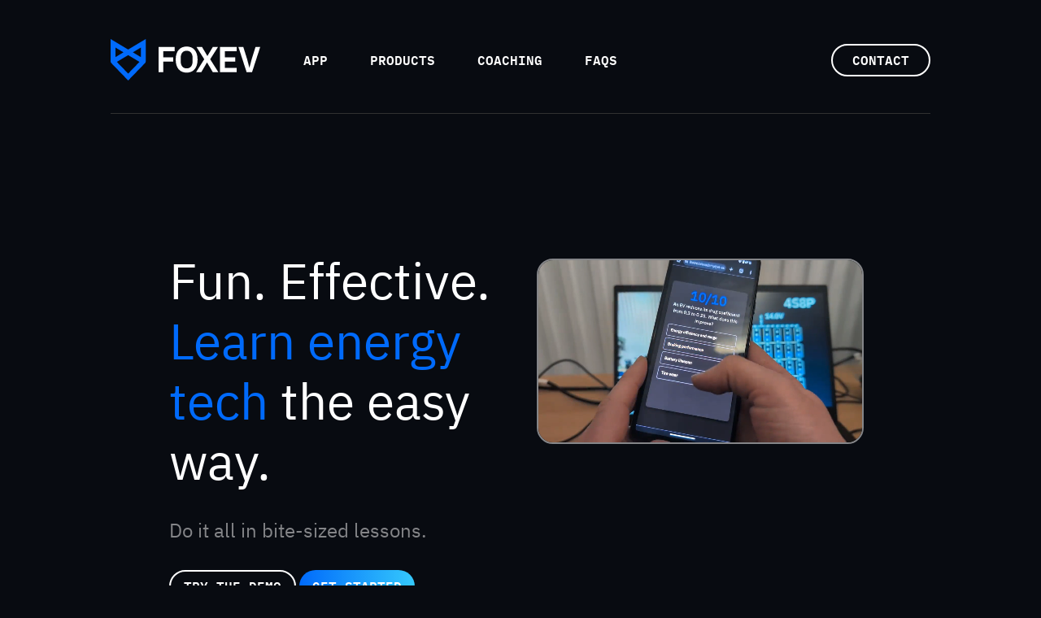

--- FILE ---
content_type: text/html; charset=utf-8
request_url: https://foxev.io/
body_size: 15661
content:
<!doctype html>
<html lang="en" dir="ltr" class="no-js">
    <head>
    <!-- Google tag (gtag.js) -->
    <script async src="https://www.googletagmanager.com/gtag/js?id=G-HRG80SKHL3"></script>
    <script>
      window.dataLayer = window.dataLayer || [];
      function gtag(){dataLayer.push(arguments);}
      gtag('js', new Date());

      gtag('config', 'G-HRG80SKHL3');
    </script>

	
	
	
	
	
	
<!-- meta start -->
<meta charset="utf-8" />
<title>Learn electric car tech with this AI app</title>

<link rel="icon" type="image/png" href="/assets/favicon/favicon-96x96.png" sizes="96x96" />
<link rel="icon" type="image/svg+xml" href="/assets/favicon/favicon.svg" />
<link rel="shortcut icon" href="/assets/favicon/favicon.ico" />

<meta name="viewport" content="width=device-width, initial-scale=1.0" />
<meta name="description" content="The fun and effective way to learn technology, this app gets better the more you use it &amp; lets you learn EV tech at your own pace" />
<meta name="title" content="Learn electric car tech with this AI app">
<meta name="copyright" content="Copyright 2025 FoxEV" />
<link rel="canonical" href="https://foxev.io/" />
<link rel="home" href="https://foxev.io/" />

<!-- Open Graph meta -->
<meta property="og:logo" content="https://foxev.io/assets/logo/FOXEV_Icon-Blue.png" />
<meta property="og:site_name" content="foxev.io" />
<meta property="og:url" content="https://foxev.io/" />
<meta property="og:title" content="Learn electric car tech with this AI app" />
<meta property="og:type" content="website" />
<meta property="og:description" content="The fun and effective way to learn technology, this app gets better the more you use it &amp; lets you learn EV tech at your own pace" />
<meta property="og:image" content="https://foxev.io/assets/images/thumbs/thumbnail-academy.png" />
<meta name="og:image" content="https://foxev.io/assets/images/thumbs/thumbnail-academy.png">

<meta name="twitter:card" content="https://foxev.io/assets/images/thumbs/thumbnail-academy.png" />
<meta name="twitter:title" content="Learn electric car tech with this AI app" />
<meta name="twitter:description" content="The fun and effective way to learn technology, this app gets better the more you use it &amp; lets you learn EV tech at your own pace" />
<!-- meta end -->


        <script>
            (function () {
                // Modernizr-style JS helper class
                document.documentElement.classList.remove("no-js");
                document.documentElement.classList.add("js");

                // Modernizr's `flex-gap` test
                var flex = document.createElement("div");
                flex.style.display = "flex";
                flex.style.flexDirection = "column";
                flex.style.rowGap = "1px";
                flex.appendChild(document.createElement("div"));
                flex.appendChild(document.createElement("div"));
                document.documentElement.appendChild(flex);
                document.documentElement.classList.add(
                    flex.scrollHeight === 1 ? "flex-gap" : "no-flex-gap",
                );
                flex.parentNode.removeChild(flex);
            })();
        </script>

        <link rel="stylesheet" href="/assets/css/extra.css"/>
        <!-- Fonts and stylesheets -->
        <link rel="preload" href="/assets/css/screen.css" as="style" />
        <link
            rel="preload"
            href="/assets/fonts/ibm-plex-mono-v19-latin-600.woff2"
            as="font"
            type="font/woff2"
        />
        <link
            rel="preload"
            href="/assets/fonts/ibm-plex-sans-v19-latin-regular.woff2"
            as="font"
            type="font/woff2"
        />
        <link href="/assets/css/screen.css" rel="stylesheet" type="text/css" media="all" />

        <!-- Application scripts -->
        <script src="/assets/js/app.js" defer></script>
    </head>
    <body>
	        <header class="header" data-component="header" aria-expanded="false">
            <div class="header__inner">
                <div class="header__logo">
                    <a class="logo" href="/"> FoxEV </a>
                </div>
                <button
                    class="header__nav-trigger"
                    data-ref="trigger"
                    aria-expanded="false"
                    aria-controls="nav"
                >
                    Toggle menu
                </button>
                <div class="header__nav" id="nav">
                    <nav class="nav">
                        <ul class="nav__list">
                            <li class="nav__item">
                                <a class="nav__link" href="/academy/"> App </a>
                            </li>
                            <li class="nav__item">
                                <a class="nav__link" href="/ev-mastermind-kit/"> Products </a>
                            </li>
                            <li class="nav__item">
                                <a class="nav__link" href="/speak-1-to-1-with-an-ev-tech-expert/"> Coaching </a>
                            </li>
                            <li class="nav__item">
                                <a class="nav__link" href="/batteries/"> FAQs </a>
                            </li>
                        </ul>
                        <div class="nav__ctas">
                            <ul class="nav__ctas__list">
                                <li class="nav__ctas__item">
                                    <a class="nav__ctas__link button" href="https://tally.so/r/w4ArG5">
                                        Contact
                                    </a>
                                </li>
                            </ul>
                        </div>
                    </nav>
                </div>
            </div>
        </header>



	        <section class="section section--no-top-padding">
            <div class="section__inner">
                <div class="section__content">
                    <div class="hero">
                        <div class="hero__content-wrapper">
                            <h1 class="hero__title">
				    Fun. Effective.<br>
				<strong>Learn energy tech</strong> the easy way.

                            </h1>
                            <div class="hero__description">
                                <p>
				Do it all in bite-sized lessons.
                                </p>
                            </div>
                            <div class="hero__cta-wrapper">
                                <a class="button" href="/academy/get-started/">
                                  try the demo 
                                </a> 
                                <a class="button button--primary" href="https://tally.so/r/mYpZLz">
                                  get started
                                </a>
                            </div>
                        </div>
                        <div class="hero__image-wrapper">
				<div class="image-block">
				  <video src="/assets/video/widget2.mp4" playsinline="" autoplay="autoplay" muted="muted" controls="false" loop=""></video>
				</div>
                        </div>
                    </div>
                </div>
            </div>
        </section>

        <section class="section section--graphic">
            <div class="section__inner">
                <div class="section__content">
                    <div class="features">
                        <h2 class="features__title">You'll learn</h2>
                    </div>
                    <div class="checklist">
                                <ul class="checklist__list">
                                    <li class="checklist__item">
					    <img class="checklist__icon" src="/assets/images/icon_check.png" width="29" height="29" alt="" aria-hidden="true"><span><strong>Physics principles:</strong> Forces. Motion. Energy.</span>
                                    </li>
                                    <li class="checklist__item">
					    <img class="checklist__icon" src="/assets/images/icon_check.png" width="29" height="29" alt="" aria-hidden="true"><span><strong>Software:</strong> Know those common patterns in embedded programming.</span>
                                    </li>
                                    <li class="checklist__item">
                                        <img class="checklist__icon" src="/assets/images/icon_check.png" width="29" height="29" alt="" aria-hidden="true">
					<span><strong>Electronics:</strong> Circuit design. Components. Troubleshooting.</span>
                                    </li>
                                    <li class="checklist__item">
                                        <img class="checklist__icon" src="/assets/images/icon_check.png" width="29" height="29" alt="" aria-hidden="true">
					<span><strong>Power Systems:</strong> Energy flow. Batteries. Inverters. Motor control.</span>
                                    </li>
                                </ul>
                            </div>

                </div>
            </div>

            <div class="section__inner">
                <div class="section__content">
                    <div class="hero hero--reversed">
                        <div class="hero__content-wrapper">
                            <h2 class="hero__title hero__title--small">EV from me to your screen</h2>
                            <div class="hero__description">
                                <p>
                                    <strong>
					    Skip the workshop grind- I put in my 10,000 hours building electric cars so you don’t
have to. Get the app and get going with everything I know at the touch of a button.
                                    </strong>
                                </p>
                            </div>
                        </div>
                        <div class="hero__image-wrapper">
                            <img class="hero__image" src="/assets/tom_photo.jpg" width="406" height="427" alt="Rendering of OpenInverter mini board">
                        </div>
                    </div>
                    <div class="section__separator"></div>
                </div>
            </div>
        </section>
        <section class="section section">

            <div class="section__inner">
                <div class="section__content">
                    <div class="features">
                        <h2 class="features__title">How we do it</h2>
                    </div>
                    <div class="checklist">
                                <ul class="checklist__list">
                                    <li class="checklist__item">
					    <img class="checklist__icon" src="/assets/images/icon_check.png" width="29" height="29" alt="" aria-hidden="true"><span><strong>Widgets:</strong> Drag, drop, and experiment—arrange batteries, close switches, and see the results in action.</span>
                                    </li>
                                    <li class="checklist__item">
                                        <img class="checklist__icon" src="/assets/images/icon_check.png" width="29" height="29" alt="" aria-hidden="true">
					<span><strong>Byte-sized watching:</strong> Quick videos that simplify complex ideas into easy steps.</span>
                                    </li>
                                    <li class="checklist__item">
					    <img class="checklist__icon" src="/assets/images/icon_check.png" width="29" height="29" alt="" aria-hidden="true"><span><strong>Quizzes:</strong> Prove what you know and strengthen weak spots with focused, fun questions.</span>
                                    </li>
                                </ul>
                            </div>

                </div>
            </div>
            <div class="section__inner">
                <div class="section__content">
                    <div class="features features--big">
                        <h2 class="features__title">Not A False Prophet: testimony from the EV community</h2>
                        <ul class="features__list">
                            <li class="features__item">
				    <a href="/assets/jamie_photo.jpg"><img src="/assets/jamie_photo.jpg"></a>
				    <i>
				    "The cabs converted by Janosch were excellent, both to drive and in implementation. The fact he's driven it up and down the country is testament to the reliability and quality of his workmanship. One of the coolest cars I've driven."
				    </i>
				    <div class="avatar-wrap">
					    <strong>
						<img class="avatar" src="/assets/jamie_avatar.jpg">
					    </strong><br>
			            </div>
						Jamie - EV Converter
			    </li>
                            <li class="features__item">
				    <a href="/assets/tom_photo.jpg"><img src="/assets/tom_photo.jpg"></a>
				    <i>"I have driven a vehicle Janosch converted and have been following his work for more than two years now. Not everyone wants to ask questions in a public forum, someone who knows what they are doing and is available for 1-to-1 conversation is exactly what I would have wanted when starting my own EV conversion." 	
				    </i>
				    <div class="avatar-wrap">
					    <strong>
						<img class="avatar" src="/assets/tom_avatar.jpg">
					    </strong><br> 
				    </div>
				    Tom - EV Converter
			    </li>
                            <li class="features__item">
				    <a href="/assets/johannes_photo.jpg"><img src="/assets/johannes_photo.jpg"></a>
				    <i>"Janosch is an active community member and has contributed unit tests to the OpenInverter code. He is a clear communicator and knowledgeable with extensive practical experience. Having built multiple identical vehicles he also knows a ton about firmware development. Highly recommended." 
				    </i>
				    <div class="avatar-wrap">
					    <strong>
						<img class="avatar" src="/assets/johannes_avatar.jpg">
					    </strong><br> 
				    </div>
						Johannes - OpenInverter Founder
			    </li>
                        </ul>
                    </div>
                </div>
            </div>
	</section>
		    
	<style>
	@media screen and (min-width: 800px) {
	  .cta h2{
		width:100%;
	  }
	}
	</style>

	<section class="section section--blue cta">
            <div class="section__inner">
                <div class="section__content">
                    <div class="banner">
		        <h2 class="banner__title" style="">Learn energy tech to shape your future</h2>
                        <div class="banner__cta-wrapper">
                                <a class="button button--primary" style="" href="https://tally.so/r/mYpZLz">
                                  get started
                                </a>
                        </div>
                    </div>
                </div>
            </div>
        </section>


        <footer class="footer">
            <div class="footer__inner">
                <div class="footer__logo">
                    <a class="logo" href="/"> FoxEV </a>
                </div>
                <div class="footer__tagline">
                    <p>
                        <strong>Your trusted source for energy tech.</strong>
                    </p>
                    <p>The info you need to move ahead. In an app.</p>
                </div>
                <div class="footer__credit">
                    <p>&copy; 2025 Fox EV. All Rights Reserved.</p>
                </div>
            </div>
        </footer>
    </body>
</html>





--- FILE ---
content_type: text/css
request_url: https://foxev.io/assets/css/screen.css
body_size: 15127
content:
/*! minireset.css v0.0.7 | MIT License | github.com/jgthms/minireset.css */
html,
body,
p,
ol,
ul,
li,
dl,
dt,
dd,
blockquote,
figure,
fieldset,
legend,
textarea,
pre,
iframe,
hr,
h1,
h2,
h3,
h4,
h5,
h6 {
  margin: 0;
  padding: 0;
}

h1,
h2,
h3,
h4,
h5,
h6 {
  font-size: 100%;
  font-weight: normal;
}

ul {
  list-style: none;
}

button,
input,
select {
  margin: 0;
}

html {
  box-sizing: border-box;
}

*, *::before, *::after {
  box-sizing: inherit;
}

img,
video {
  height: auto;
  max-width: 100%;
}

iframe {
  border: 0;
}

table {
  border-collapse: collapse;
  border-spacing: 0;
}

td,
th {
  padding: 0;
}

/* ibm-plex-mono-600 - latin */
@font-face {
  font-display: swap;
  font-family: "IBM Plex Mono";
  font-style: normal;
  font-weight: 600;
  src: url("../fonts/ibm-plex-mono-v19-latin-600.woff2") format("woff2");
}
/* ibm-plex-sans-regular - latin */
@font-face {
  font-display: swap;
  font-family: "IBM Plex Sans";
  font-style: normal;
  font-weight: 400;
  src: url("../fonts/ibm-plex-sans-v19-latin-regular.woff2") format("woff2");
}
.t-h1 {
  font: 400 42px / 120% "IBM Plex Sans", Helvetica, Arial, sans-serif;
}
@media (min-width: 1100px) {
  .t-h1 {
    font-size: 62px;
  }
}

.t-h2 {
  font: 400 42px / 120% "IBM Plex Sans", Helvetica, Arial, sans-serif;
}

.t-h3 {
  font: 400 30px / 120% "IBM Plex Sans", Helvetica, Arial, sans-serif;
}

.t-body {
  font: 400 22px / 140% "IBM Plex Sans", Helvetica, Arial, sans-serif;
}
@media (min-width: 1100px) {
  .t-body {
    font-size: 24px;
  }
}

.t-body {
  font: 400 18px / 140% "IBM Plex Sans", Helvetica, Arial, sans-serif;
}

.t-nav {
  font: 600 16px / 100% "IBM Plex Mono", monospace;
  text-transform: uppercase;
}

.t-button {
  font: 600 16px / 100% "IBM Plex Mono", monospace;
  text-transform: uppercase;
}

.u-visually-hidden {
  border: 0;
  clip: rect(0 0 0 0);
  height: 1px;
  margin: -1px;
  overflow: hidden;
  padding: 0;
  position: absolute;
  width: 1px;
}

html {
  margin: 0;
  padding: 0;
  box-sizing: border-box;
  scroll-behavior: smooth;
}

*,
*::before,
*::after {
  box-sizing: inherit;
}

body {
  font: 400 18px / 140% "IBM Plex Sans", Helvetica, Arial, sans-serif;
  margin: 0;
  padding: 0;
  background: #080b11;
  color: #fff;
  -webkit-font-smoothing: antialiased;
}

input,
select {
  padding: 0;
  background: transparent;
  border: 0;
  border-radius: 0;
  font: inherit;
  color: inherit;
}

select::-ms-expand {
  display: none;
}

input[type=text],
select,
textarea {
  -webkit-appearance: none;
     -moz-appearance: none;
          appearance: none;
}
input[type=text]:disabled,
select:disabled,
textarea:disabled {
  background-color: transparent;
  background-color: initial;
}

a {
  color: inherit;
  -webkit-text-decoration: underline;
  text-decoration: underline;
  text-underline-offset: 2px;
}
a:hover, a:focus {
  -webkit-text-decoration: none;
  text-decoration: none;
}

button {
  padding: 0;
  border: 0;
  border-radius: 0;
  background: transparent;
  cursor: pointer;
  font: inherit;
  color: inherit;
  text-align: inherit;
  text-transform: inherit;
  -webkit-appearance: none;
     -moz-appearance: none;
          appearance: none;
}
button:disabled {
  cursor: not-allowed;
}

h1,
h2,
h3,
h4,
h5 {
  text-wrap: balance;
}

.banner {
  display: flex;
  flex-direction: column;
  align-items: center;
  justify-content: center;
  gap: 40px;
  padding: 32px;
  border: 2px solid #fff;
  border-radius: 10px;
  text-align: center;
}
@media (min-width: 1100px) {
  .banner {
    flex-flow: row wrap;
    gap: 64px;
  }
}

.banner__title {
  font: 400 42px / 120% "IBM Plex Sans", Helvetica, Arial, sans-serif;
  text-wrap: balance;
}

.button {
  font: 600 16px / 100% "IBM Plex Mono", monospace;
  text-transform: uppercase;
  display: inline-flex;
  align-items: center;
  justify-content: center;
  height: 40px;
  padding: 0 16px;
  min-width: 122px;
  border: 2px solid #fff;
  border-radius: 20px;
  -webkit-text-decoration: none;
  text-decoration: none;
}
.button:hover, .button:focus-visible {
  outline: 2px solid #006afb;
  outline-offset: 2px;
}
.button--primary {
  background: linear-gradient(90deg, #006afb 0%, #35c9fc 100%);
  border: 0;
}

.checklist--horizontal {
  text-align: center;
}
@media (max-width: 1099px) {
  .checklist {
    text-align: center;
  }
}

.checklist__list {
  display: flex;
  flex-direction: column;
  gap: 40px;
}
.no-flex-gap .checklist__list > * + * {
  margin-top: 40px;
}
@media (min-width: 1100px) {
  .checklist--horizontal .checklist__list {
    flex-flow: row wrap;
    gap: 24px;
  }
  .no-flex-gap .checklist--horizontal .checklist__list > * + * {
    margin-top: 0;
    margin-left: 24px;
  }
}

.checklist__item {
  font: 400 22px / 140% "IBM Plex Sans", Helvetica, Arial, sans-serif;
  display: flex;
  flex-direction: column;
  align-items: center;
  gap: 12px;
  padding: 0 16px;
  text-wrap: balance;
}
@media (min-width: 1100px) {
  .checklist__item {
    font-size: 24px;
  }
}
.no-flex-gap .checklist__item > * + * {
  margin-top: 16px;
}
@media (min-width: 1100px) {
  .checklist__item {
    flex-direction: row;
    align-items: start;
    gap: 20px;
  }
  .no-flex-gap .checklist__item > * + * {
    margin-top: 0;
    margin-left: 20px;
  }
  .checklist--horizontal .checklist__item {
    flex: 0 0 calc((100% - 48px) / 3 * 1 + 0px + 0px);
    flex-direction: column;
    align-items: center;
    gap: 16px;
  }
}

.checklist__icon {
  display: block;
  flex-shrink: 0;
}
@media (min-width: 1100px) {
  .checklist__icon {
    margin-top: 2px;
  }
}

.features {
  display: flex;
  flex-direction: column;
  gap: 48px;
  text-align: center;
}
.no-flex-gap .features > * + * {
  margin-top: 48px;
}

.features__title {
  font: 400 42px / 120% "IBM Plex Sans", Helvetica, Arial, sans-serif;
}

.features__list {
  display: flex;
  flex-direction: column;
  gap: 20px;
}
.no-flex-gap .features__list > * + * {
  margin-top: 20px;
}
@media (min-width: 1100px) {
  .features__list {
    flex-flow: row wrap;
  }
  .no-flex-gap .features__list > * + * {
    margin-top: 0;
    margin-left: 20px;
  }
}

.features__item {
  font: 400 18px / 140% "IBM Plex Sans", Helvetica, Arial, sans-serif;
  display: flex;
  flex-direction: column;
  align-items: center;
  gap: 16px;
  padding: 30px;
  border: 2px solid rgba(255, 255, 255, 0.2);
  border-radius: 16px;
  color: #848588;
}
.no-flex-gap .features__item > * + * {
  margin-top: 16px;
}
.features--small .features__item {
  color: #fff;
}
@media (max-width: 1099px) {
  .features__item {
    padding: 24px 16px;
  }
}
@media (min-width: 1100px) {
  .features__item {
    flex: 0 0 calc((100% - 48px) / 3 * 1 + 0px + 0px);
  }
  .features--small .features__item {
    flex: 0 0 calc((100% - 80px) / 5 * 1 + 0px + 0px);
    justify-content: center;
  }
}

.features__item__icon {
  display: block;
}

.features__item__title {
  font: 400 30px / 120% "IBM Plex Sans", Helvetica, Arial, sans-serif;
  color: #fff;
}

.footer__inner {
  margin-left: auto;
  margin-right: auto;
  max-width: 2560px;
  padding-left: 32px;
  padding-right: 32px;
  padding-top: 64px;
  padding-bottom: 64px;
  display: flex;
  flex-direction: column;
  align-items: center;
  gap: 32px;
  text-align: center;
}
@media (min-width: 1100px) {
  .footer__inner {
    padding-left: 120px;
    padding-right: 120px;
  }
}
@media (min-width: 1100px) {
  .footer__inner {
    padding-top: 88px;
    padding-bottom: 88px;
  }
}

.footer__tagline {
  font: 400 18px / 140% "IBM Plex Sans", Helvetica, Arial, sans-serif;
  text-wrap: balance;
  color: #848588;
}
.footer__tagline strong {
  font-weight: inherit;
  color: #fff;
}

.footer__credit {
  margin-top: 360px;
  color: #848588;
}
@media (min-width: 1100px) {
  .footer__credit {
    margin-top: 280px;
  }
}

.header__inner {
  margin-left: auto;
  margin-right: auto;
  max-width: 2560px;
  padding-left: 32px;
  padding-right: 32px;
  margin: 0 16px;
  padding-top: 48px;
  padding-bottom: 48px;
  display: flex;
  flex-wrap: wrap;
  align-items: center;
  justify-content: space-between;
}
@media (min-width: 1100px) {
  .header__inner {
    padding-left: 120px;
    padding-right: 120px;
  }
}
@media (min-width: 1100px) {
  .header__inner::after {
    display: block;
    width: 100%;
    padding-bottom: 40px;
    border-bottom: 1px solid #313131;
    content: "";
  }
}

@media (min-width: 1100px) {
  .header__logo {
    width: calc((100% - 220px) / 12 * 3 + 40px + 0px);
  }
}

.header__nav-trigger {
  font: 0/0 a; /* stylelint-disable-line font-family-no-missing-generic-family-keyword */
  color: transparent;
  text-shadow: none;
  background-color: transparent;
  border: 0;
  display: block;
  width: 40px;
  height: 40px;
  background: url("../images/icon_menu.png") 0 0 no-repeat;
  background-size: contain;
}
.header[aria-expanded=true] .header__nav-trigger {
  background-image: url("../images/icon_close.png");
}
@media (min-width: 1100px) {
  .header__nav-trigger {
    display: none;
  }
}

@media (max-width: 1099px) {
  .header__nav {
    width: 100%;
    margin-top: 32px;
    padding-bottom: 32px;
    border-bottom: 1px solid #313131;
  }
  .header[aria-expanded=false] .header__nav {
    display: none;
  }
}
@media (min-width: 1100px) {
  .header__nav {
    flex-grow: 1;
  }
}

@keyframes wobble {
  0% {
    transform: rotateX(1deg) rotateZ(3deg);
  }
  100% {
    transform: rotateX(8deg) rotateZ(0deg);
  }
}
.hero {
  display: grid;
  grid-template-columns: repeat(10, 1fr);
  grid-gap: 20px;
  gap: 20px;
  grid-row-gap: 64px;
  row-gap: 64px;
  grid-template-areas: " content content content content content content content content content content" " image image image image image image image image image image";
}
@media (min-width: 1100px) {
  .hero {
    grid-template-columns: repeat(10, 1fr);
    gap: 20px;
  }
}
@media (min-width: 1100px) {
  .hero {
    grid-template-areas: " content content content content content  image image image image image";
  }
  .hero--reversed {
    grid-template-areas: " image image image image .  content content content content content";
  }
}

.hero__content-wrapper {
  grid-area: content;
  display: flex;
  flex-direction: column;
  justify-content: center;
  height: 100%;
  gap: 32px;
}
.no-flex-gap .hero__content-wrapper > * + * {
  margin-top: 32px;
}
@media (max-width: 1099px) {
  .hero__content-wrapper {
    text-align: center;
  }
}

.hero__title {
  font: 400 42px / 120% "IBM Plex Sans", Helvetica, Arial, sans-serif;
}
@media (min-width: 1100px) {
  .hero__title {
    font-size: 62px;
  }
}
.hero__title--small {
  font: 400 42px / 120% "IBM Plex Sans", Helvetica, Arial, sans-serif;
}
.hero__title strong {
  font-weight: inherit;
  color: #006afb;
}

.hero__description {
  font: 400 22px / 140% "IBM Plex Sans", Helvetica, Arial, sans-serif;
  text-wrap: balance;
  color: #848588;
}
@media (min-width: 1100px) {
  .hero__description {
    font-size: 24px;
  }
}
.hero__description strong {
  font-weight: inherit;
  color: #fff;
}
.hero__description p + p {
  margin-top: 1.25em;
}

.hero__image-wrapper {
  grid-area: image;
  position: relative;
}
@media (max-width: 1099px) {
  .hero__image-wrapper {
    overflow: hidden;
  }
}

.hero__image {
  display: block;
  width: 100%;
  height: auto;
}
.hero__image--animated {
  transform: rotateX(1deg) rotateZ(3deg);
  transform-style: preserve-3d;
  transition: 0.4s ease-in-out transform;
  animation: wobble 3s infinite alternate;
}

.hero__image-decoration {
  position: absolute;
  top: 42.5%;
  right: auto;
  bottom: auto;
  left: 42%;
}
@media (min-width: 1100px) {
  .hero__image-decoration {
    top: 45%;
    right: auto;
    bottom: auto;
    left: 45%;
  }
}

.logo {
  font: 0/0 a; /* stylelint-disable-line font-family-no-missing-generic-family-keyword */
  color: transparent;
  text-shadow: none;
  background-color: transparent;
  border: 0;
  display: block;
  width: 184px;
  height: 51px;
  background: url("../svg/logo.svg") 0 0 no-repeat;
  background-size: contain;
}

.nav {
  display: flex;
  flex-direction: column;
  gap: 32px;
}
.no-flex-gap .nav > * + * {
  margin-top: 32px;
}
@media (min-width: 1100px) {
  .nav {
    flex-direction: row;
    justify-content: space-between;
    align-items: center;
    gap: 16px;
  }
  .no-flex-gap .nav > * + * {
    margin-top: 0;
    margin-left: 16px;
  }
}

.nav__list {
  display: flex;
  flex-direction: column;
  gap: 16px;
}
.no-flex-gap .nav__list > * + * {
  margin-top: 16px;
}
@media (min-width: 1100px) {
  .nav__list {
    flex-flow: row wrap;
    gap: 52px;
  }
  .no-flex-gap .nav__list > * + * {
    margin-top: 0;
    margin-left: 52px;
  }
}

.nav__link {
  font: 600 16px / 100% "IBM Plex Mono", monospace;
  text-transform: uppercase;
  -webkit-text-decoration: none;
  text-decoration: none;
}
.nav__link:hover, .nav__link:focus {
  -webkit-text-decoration: underline;
  text-decoration: underline;
}

.nav__ctas__list {
  display: flex;
  flex-flow: wrap;
  gap: 12px;
}
.no-flex-gap .nav__ctas__list > * + * {
  margin-left: 12px;
}

.section--graphic {
  background: url("../images/background.jpg") top center no-repeat;
  background-size: cover;
}
.section--blue {
  background: #006afb;
}

.section__inner {
  margin-left: auto;
  margin-right: auto;
  max-width: 2560px;
  padding-left: 32px;
  padding-right: 32px;
  display: grid;
  grid-template-columns: repeat(2, 1fr);
  grid-gap: 20px;
  gap: 20px;
  grid-template-areas: " content content";
  padding-top: 80px;
  padding-bottom: 80px;
}
@media (min-width: 1100px) {
  .section__inner {
    padding-left: 120px;
    padding-right: 120px;
  }
}
@media (min-width: 1100px) {
  .section__inner {
    grid-template-columns: repeat(12, 1fr);
    gap: 20px;
  }
}
@media (max-width: 1099px) {
  .section--no-top-padding .section__inner {
    padding-top: 0;
  }
}
@media (min-width: 1100px) {
  .section__inner {
    grid-template-areas: ".  content content content content content content content content content content .";
    padding-top: 120px;
    padding-bottom: 120px;
  }
}

.section__content {
  grid-area: content;
  display: flex;
  flex-direction: column;
  gap: 80px;
}
.no-flex-gap .section__content > * + * {
  margin-top: 80px;
}
@media (min-width: 1100px) {
  .section__content {
    gap: 144px;
  }
}

.section__separator {
  display: none;
}
@media (min-width: 1100px) {
  .section__separator {
    margin: -64px 0;
    width: 100%;
    border-bottom: 1px solid #313131;
  }
}

@keyframes scroll {
  0% {
    transform: translateX(-64px);
  }
  100% {
    transform: translateX(-20px);
  }
}
.sinewave {
  width: 230px;
  overflow: hidden;
  -webkit-mask: linear-gradient(to left, rgba(0, 0, 0, 0) 0%, rgb(0, 0, 0) 10%, rgb(0, 0, 0) 90%, rgba(0, 0, 0, 0) 100%) 100% 10%/100% 100% repeat-x;
          mask: linear-gradient(to left, rgba(0, 0, 0, 0) 0%, rgb(0, 0, 0) 10%, rgb(0, 0, 0) 90%, rgba(0, 0, 0, 0) 100%) 100% 10%/100% 100% repeat-x;
  transform: perspective(180px) rotateY(-46deg);
}

.sinewave__image {
  max-width: none;
  opacity: 0.8;
  animation: scroll 1.5s linear infinite;
}
/*# sourceMappingURL=screen.css.map */


--- FILE ---
content_type: text/css
request_url: https://foxev.io/assets/css/extra.css
body_size: 504
content:
.image-block video {
  max-width: 100%;
  border-radius: 20px;
  border: 2px solid #848588;
  pointer-events: none;
}

.image-block{
  margin:10px;
  height:auto;
}

.lists ul{
  list-style:square;
  margin-bottom:40px;
}
.features--big ul li{
	color:#fff;
}
img.avatar{
	max-width:75px;
	border:solid 1px;
	border-radius:9999px;
	line-height:75px;
	vertical-align: middle;
}
div.avatar-wrap{
	line-height:75px;
}
.button.button--primary{
	padding:0px 16px;
}

.banner p{
	font-size:24px;
	width:100%;
}


--- FILE ---
content_type: image/svg+xml
request_url: https://foxev.io/assets/svg/logo.svg
body_size: 1728
content:
<svg width="184" height="51" viewBox="0 0 184 51" fill="none" xmlns="http://www.w3.org/2000/svg">
<g clip-path="url(#clip0_3_7)">
<path d="M0.841069 29.5592C0.310549 28.9997 0.0129395 28.2712 0 27.5036V0L21.5961 12.9061L43.1921 0V27.4906C43.1921 28.2842 42.8816 29.0128 42.3511 29.5592L21.5961 50.987L0.841069 29.5592ZM21.5961 42.4913L35.519 28.1151L21.5961 19.8015L7.67314 28.1151L21.5961 42.4913ZM37.2917 22.2735V10.4082L27.3671 16.3408L37.2917 22.2735ZM5.90042 22.2735L15.825 16.3408L5.90042 10.4082V22.2735Z" fill="#006AFB"/>
<path d="M58.9525 40.8V9.73163H78.8405V14.9357H64.8011V22.4556H77.016V27.6597H64.8011V40.8H58.9525Z" fill="white"/>
<path d="M80.0309 25.2658C80.0309 14.7536 85.3879 9.19821 93.488 9.19821C101.588 9.19821 106.945 14.7666 106.945 25.2658C106.945 35.765 101.627 41.3334 93.488 41.3334C85.3491 41.3334 80.0309 35.765 80.0309 25.2658ZM100.76 27.6727V22.8589C100.76 17.5638 97.9263 14.4023 93.501 14.4023C89.0757 14.4023 86.2419 17.5638 86.2419 22.8589V27.6727C86.2419 32.9679 89.0757 36.1293 93.501 36.1293C97.9263 36.1293 100.76 32.9679 100.76 27.6727Z" fill="white"/>
<path d="M115.136 24.8625L105.574 9.71863H112.393L118.94 20.7643H119.069L125.707 9.71863H132.087L122.434 24.8625L132.527 40.8H125.707L118.617 28.8696H118.487L111.487 40.8H105.108L115.11 24.8625H115.136Z" fill="white"/>
<path d="M134.532 40.8V9.73163H154.899V14.9357H140.381V22.4556H153.217V27.6597H140.381V35.5829H154.899V40.787H134.532V40.8Z" fill="white"/>
<path d="M167.256 40.8L157.163 9.71863H163.142L167.877 24.8625L170.621 35.1926H170.75L173.454 24.8625L178.19 9.71863H183.987L173.894 40.8H167.256Z" fill="white"/>
</g>
<defs>
<clipPath id="clip0_3_7">
<rect width="184" height="51" fill="white"/>
</clipPath>
</defs>
</svg>


--- FILE ---
content_type: application/javascript; charset=utf-8
request_url: https://foxev.io/assets/js/app.js
body_size: 564
content:
(function () {
    // Header toggle behaviour
    const node = document.querySelector('[data-component="header"]');
    if (!node) return;
    const triggerNode = node.querySelector('[data-ref="trigger"]');
    triggerNode.addEventListener('click', () => {
        node.setAttribute(
            'aria-expanded',
            node.getAttribute('aria-expanded') === 'true' ? 'false' : true,
        );
        triggerNode.setAttribute(
            'aria-expanded',
            node.getAttribute('aria-expanded') === 'true' ? 'false' : true,
        );
    });
})();
